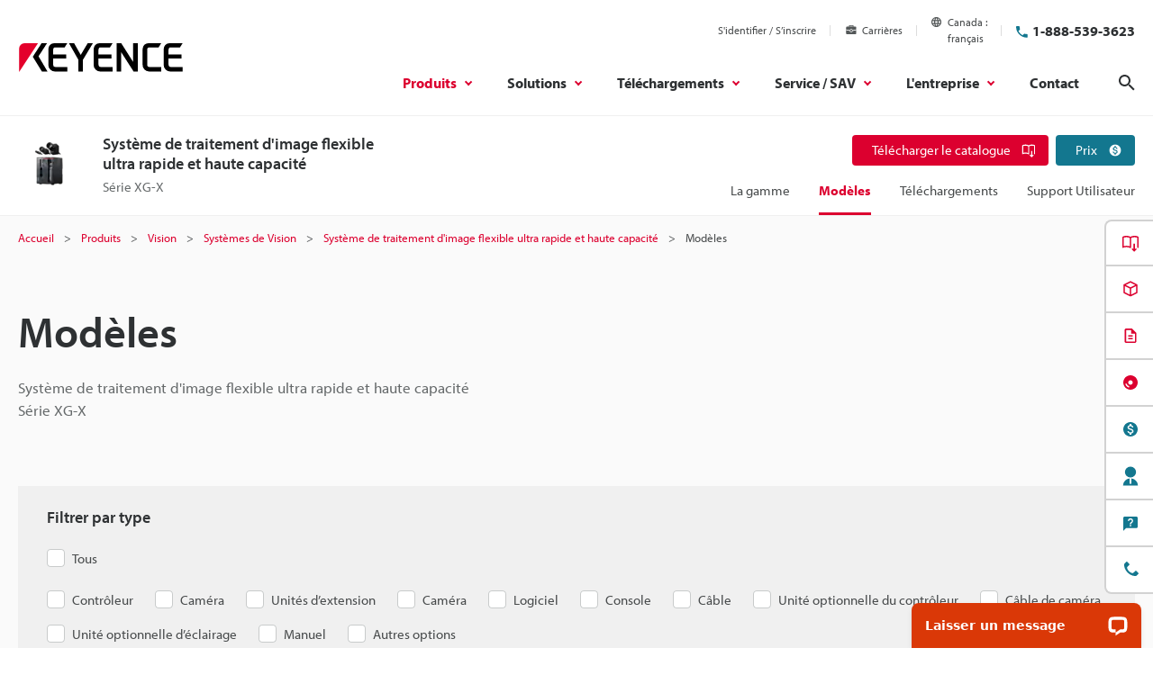

--- FILE ---
content_type: application/javascript; charset=UTF-8
request_url: https://api.livechatinc.com/v3.6/customer/action/get_dynamic_configuration?x-region=us-south1&license_id=12655284&client_id=c5e4f61e1a6c3b1521b541bc5c5a2ac5&url=https%3A%2F%2Fwww.keyence.ca%2Ffrfr%2Fproducts%2Fvision%2Fvision-sys%2Fxg-x%2Fmodels%2F&channel_type=code&jsonp=__6n1ueextfhx
body_size: 261
content:
__6n1ueextfhx({"organization_id":"f0cb7402-cc29-4965-8fab-e0dd64dcdd51","livechat_active":true,"livechat":{"group_id":8,"client_limit_exceeded":false,"domain_allowed":true,"online_group_ids":[0,5,6,14],"config_version":"2063.0.12.1157.86.99.72.13.6.1.5.29.2","localization_version":"6bb83031e4f97736cbbada081b074fb6_97ad783a792c6dbb36de78cd73236060","language":"fr"},"default_widget":"livechat"});